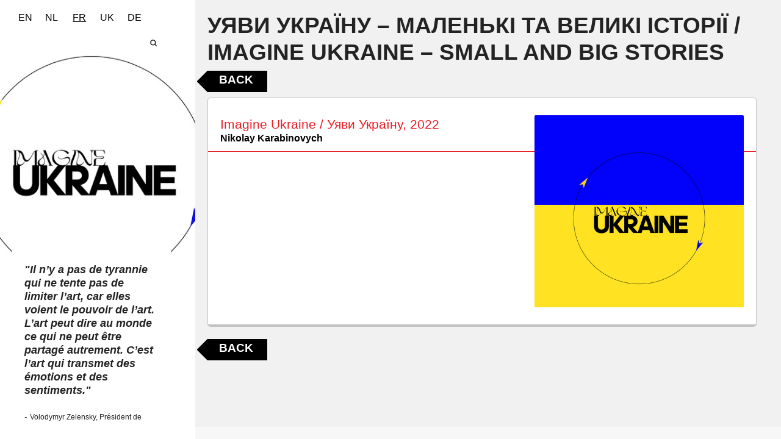

--- FILE ---
content_type: text/html; charset=utf-8
request_url: https://imagineukraine.ensembles.org/ensembles/imagine-ukraine-small-and-big-stories?item=32141&locale=fr
body_size: 2237
content:
<!DOCTYPE html>
<html lang="en">
<head>
  <meta charset="utf-8" />
  <meta name="viewport" content="width=device-width, initial-scale=1.0" />
  <title>IMAGINE UKRAINE</title>
  <link rel="stylesheet" href="/rcrs/alt_general_old-2dee2cf24327c567e7ed6ff6c57fa62b6c82ca26f2129a516ff37fdb00291573.css" />
  <script src="/rcrs/alternative_design/general-a182a9f2b2940ad3852795c05472523311647c1c929d3ac8327c34f24d33969d.js"></script>
  <style>
    .main.columns.head {
      background-image: url("https://s3.amazonaws.com/mhka_ensembles_production/assets/public/000/082/528/large/Imagine-Ukraine_website-image.jpg?1651739227");
    }
  </style>
  <style>
    
  </style>
</head>

<body class="antialiased">
  <div class="off-canvas-wrap">
    <div class="inner-wrap">
      <div class="small-12 medium-4 large-3 columns main head">
        <section class="navigation">
          
          
          <div class="language_switch clearfix" style="float:left"><a class="loc " href="/ensembles/imagine-ukraine-small-and-big-stories?item=32141&amp;locale=en"><span class="icon">EN</span></a><a class="loc " href="/ensembles/imagine-ukraine-small-and-big-stories?item=32141&amp;locale=nl"><span class="icon">NL</span></a><a class="loc selected" href="/ensembles/imagine-ukraine-small-and-big-stories?item=32141&amp;locale=fr"><span class="icon">FR</span></a><a class="loc " href="/ensembles/imagine-ukraine-small-and-big-stories?item=32141&amp;locale=uk"><span class="icon">UK</span></a><a class="loc " href="/ensembles/imagine-ukraine-small-and-big-stories?item=32141&amp;locale=de"><span class="icon">DE</span></a><a class="loc searchbutton search expand-search"><img src="/rcrs/alternative_design/alt-search-705785ddee1e527721332f2202c7b84b5232c88fd7f4d837605123a7f7829f30.png" /></a></div>
          <form action='/search' method='GET'>
            <input class="input-field search-field " type="search" name='search_field' placeholder="Search ..." />
          </form>
        </section>
        <section class="bottom-magnet">
            <div class="white-panel intro" style="">
              <p><span style="font-size:18px;"><strong><em>&quot;Il n&rsquo;y a pas de tyrannie qui ne tente pas de limiter l&rsquo;art, car elles voient le pouvoir de l&rsquo;art. L&rsquo;art peut dire au monde ce qui ne peut &ecirc;tre partag&eacute; autrement. C&rsquo;est l&rsquo;art qui transmet des &eacute;motions et des sentiments.&quot;</em>&nbsp; </strong></span></p>

<p><span style="font-size:14px;">- </span><span style="font-size:12px;">Volodymyr Zelensky, Pr&eacute;sident de l&#39;Ukraine</span></p>

            </div>
          <div class="white-panel logos-wrapper ">
            <div class="collaborators" style="background-color: white;"><span class="logo spons" style="background-image:url(https://imagineukraine.ensembles.org/rcrs/alternative_design/IU_Logo_1-flanders-52a3a82e1f6a113c0edc7ca61a3269b00a6d33340247c4748a7415535fe955eb.jpg); "><a target="blank" alt="Vlaanderen" href="https://www.vlaanderen.be/"></a></span><span class="logo spons" style="background-image:url(https://imagineukraine.ensembles.org/rcrs/alternative_design/IU_Logo_2-muhka-58b3ed7bf7c00881186cac27e60397eb03bf408654326630871acc881c983242.jpg); "><a target="blank" alt="M HKA" href="http://www.muhka.be/"></a></span><span class="logo spons" style="background-image:url(https://imagineukraine.ensembles.org/rcrs/alternative_design/IU_Logo_3-bozar-4a37f25a29fa93c370ca7a3a2776a7edf3b7f1f6e5150f2d13ffc76799761ccc.jpg); "><a target="blank" alt="Bozar" href="https://www.bozar.be/"></a></span><span class="logo spons" style="background-image:url(https://imagineukraine.ensembles.org/rcrs/alternative_design/IU_Logo_4-pinchuk-539dffc91ae54ec553af49ac02f2802a93804708ce46d5a2c8856de10a3550e3.jpg); "><a target="blank" alt="PinchukArtCentre" href="https://new.pinchukartcentre.org/"></a></span><span class="logo spons" style="background-image:url(https://imagineukraine.ensembles.org/rcrs/alternative_design/IU_Logo_5-president-e1e39304f286578bdc7c5c6750545572992efe597c913dbb4bac6c8b9d28d7d2.jpg); "><a target="blank" alt="PRESIDENT OF UKRAINE" href="https://www.president.gov.ua/en/"></a></span><span class="logo spons" style="background-image:url(https://imagineukraine.ensembles.org/rcrs/alternative_design/IU_Logo_6-ep-5ccc1ad92c98fce70fe82eca9104dfffa31eba9a61b730f87c42eb4bb56d57c3.jpg); "><a target="blank" alt="European Parliament" href="https://www.europarl.europa.eu/"></a></span><span class="logo spons" style="background-image:url(https://imagineukraine.ensembles.org/rcrs/alternative_design/44_koeln-ville-791df3e2d5c49acfa80084e3342aee862bdf8b730a512cd56e90dd54a7898512.png); "><a target="blank" alt="Rotary Club Köln-Ville" href="https://koeln-ville.rotary.de/"></a></span><span class="logo spons" style="background-image:url(https://imagineukraine.ensembles.org/rcrs/alternative_design/artasyl_logo_klecks_mit_haenden-0d28f76a791a4064d17c23e2037024c27768b9e092dc3406278295ef127f3171.png); "><a target="blank" alt="Artasyl" href="https://www.artasyl.de/"></a></span><span class="logo spons" style="background-image:url(https://imagineukraine.ensembles.org/rcrs/alternative_design/Logo-2021-Web4000-transparent-07d8b0f7673297192ba3c16d36eb4216cb3142e605122f4d14a015e81af2660b.png); "><a target="blank" alt="Zilkens Fine Art Insurance Broker" href="https://zilkensfineart.com/en"></a></span></div>
          </div>
        </section>
      </div>
      <div class="small-12 medium-8 large-9 main columns detail">
  <div class="content">
    <h2>Уяви Україну – Маленькі та великі історії / Imagine Ukraine – Small and Big Stories</h2>
    <div class="object-container">
      <div class="button-container">
        <a class="close-button" href="https://imagineukraine.ensembles.org/">Back</a>
      </div>

        <div class="items-details-container" >
          
<div data-item-id=32141 class="item-details">
  <div class="info-container clearfix">
    
    <div class='picture'>
      <a title="" class="picture-link magnific-popup-image" href="https://s3.amazonaws.com/mhka_ensembles_production/assets/public/000/083/443/large/02.jpg?1650901190"><img src="https://s3.amazonaws.com/mhka_ensembles_production/assets/public/000/083/443/medium_640/02.jpg?1650901190" /></a>
    </div>
    <div class= "summary" >
      <div class="summary-header">
        <h5>
          Imagine Ukraine / Уяви Україну, 2022
        </h5>
        
        <div class="item-actor_links"><a href="/actors/nikolay-karabinovych">Nikolay  Karabinovych</a></div>
      </div>
      <div>
        
        
      </div>
      <div>
        
      </div>
    </div>
    <div class="description">
</div>    <div class="assets-container"></div>

  </div>
</div>

        </div>

      <div class="button-container">
        <a class="close-button" href="https://imagineukraine.ensembles.org/">Back</a>
      </div>

    </div>
  </div>
</div>

    </div>
  </div>

      <!-- Global site tag (gtag.js) - Google Analytics -->
<script async src="https://www.googletagmanager.com/gtag/js?id=G-7L4M92K5C2"></script>
<script>
  window.dataLayer = window.dataLayer || [];
  function gtag(){dataLayer.push(arguments);}
  gtag('js', new Date());

  gtag('config', 'G-7L4M92K5C2');
</script>
</body>
</html>

